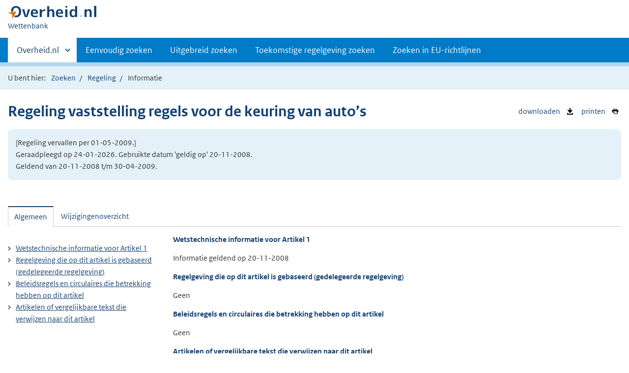

--- FILE ---
content_type: text/html;charset=utf-8
request_url: https://wetten.overheid.nl/BWBR0009106/2008-11-20/0/Artikel1/informatie
body_size: 5433
content:
<!DOCTYPE HTML><html lang="nl">
   <head>
      <title>wetten.nl - Informatie - Regeling vaststelling regels voor de keuring van auto’s - BWBR0009106</title>
      <meta charset="utf-8">
      <meta http-equiv="X-UA-Compatible" content="IE=edge">
      <meta name="viewport" content="width=device-width,initial-scale=1"><script>document.documentElement.className = 'has-js';</script><meta name="dcterms:creator" content="Ministerie van Binnenlandse Zaken en Koninkrijksrelaties">
      <meta name="dcterms:identifier" content="BWBR0009106/informatie">
      <meta name="dcterms:title" content="Wetstechnische informatie van Regeling vaststelling regels voor de keuring van auto’s">
      <meta name="dcterms:language" content="nl">
      <meta name="dcterms:type" content="ministeriele-regeling">
      <meta name="dcterms:modified" content="2017-01-31">
      <meta name="overheid:authority" content="Infrastructuur en Milieu">
      <meta name="dcterms:description" content="Regeling vaststelling regels voor de keuring van auto’s">
      <link rel="stylesheet" title="1" href="/css/generic.css?v123">
      <link rel="stylesheet" href="/css/print.css?v123">
      <link rel="stylesheet" href="/css/wetten.css?v123"><script src="/App_Themes/Algemeen/js/jquery.min.js?v123"></script><script src="/App_Themes/Algemeen/js/sessionStorage.min.js?v123"></script><script>var contextPath = '';</script><link rel="shortcut icon" href="/images/favicon.ico?v123" type="image/vnd.microsoft.icon">
   </head>
   <body class="preview"><!--Start Piwik PRO Tag Manager code--><script type="text/javascript">
    (function(window, document, dataLayerName, id) {
    window[dataLayerName]=window[dataLayerName]||[],window[dataLayerName].push({start:(new Date).getTime(),event:"stg.start"});var scripts=document.getElementsByTagName('script')[0],tags=document.createElement('script');
    function stgCreateCookie(a,b,c){var d="";if(c){var e=new Date;e.setTime(e.getTime()+24*c*60*60*1e3),d="; expires="+e.toUTCString()}document.cookie=a+"="+b+d+"; path=/"}
    var isStgDebug=(window.location.href.match("stg_debug")||document.cookie.match("stg_debug"))&&!window.location.href.match("stg_disable_debug");stgCreateCookie("stg_debug",isStgDebug?1:"",isStgDebug?14:-1);
    var qP=[];dataLayerName!=="dataLayer"&&qP.push("data_layer_name="+dataLayerName),isStgDebug&&qP.push("stg_debug");var qPString=qP.length>0?("?"+qP.join("&")):"";
    tags.async=!0,tags.src="https://koop.piwik.pro/containers/"+id+".js"+qPString,scripts.parentNode.insertBefore(tags,scripts);
    !function(a,n,i){a[n]=a[n]||{};for(var c=0;c<i.length;c++)!function(i){a[n][i]=a[n][i]||{},a[n][i].api=a[n][i].api||function(){var a=[].slice.call(arguments,0);"string"==typeof a[0]&&window[dataLayerName].push({event:n+"."+i+":"+a[0],parameters:[].slice.call(arguments,1)})}}(i[c])}(window,"ppms",["tm","cm"]);
    })(window, document, 'dataLayer', '7ce2a4e8-d9e0-42ea-a88f-7526a88ab44f');
  </script>
      <!--End Piwik PRO Tag Manager code--><!--Geen onderhoudsmelding.--><!--Geen informatiemelding.--><div class="skiplinks container"><a href="#content">Direct naar content</a></div>
      <header class="header">
         <div class="header__start">
            <div class="container"><button type="button" class="hidden-desktop button button--icon-hamburger" data-handler="toggle-nav" aria-controls="nav" aria-expanded="false">Menu</button><div class="logo "><a href="https://www.overheid.nl/"><img src="/images/logo.svg?v123" alt="Logo Overheid.nl, ga naar de startpagina van Overheid punt NL."></a><p class="logo__you-are-here"><span class="visually-hidden">U bent nu hier: </span><span>Wettenbank</span></p>
               </div>
            </div>
         </div>
         <nav class="header__nav header__nav--closed" id="nav">
            <h2 class="visually-hidden">Primaire navigatie</h2>
            <div class="container">
               <ul class="header__primary-nav list list--unstyled">
                  <li class="hidden-mobile"><a href="#other-sites" data-handler="toggle-other-sites" data-decorator="init-toggle-other-sites" aria-controls="other-sites" aria-expanded="false"><span class="visually-hidden">Andere sites binnen </span>Overheid.nl</a></li>
                  <li><a href="/zoeken">Eenvoudig zoeken</a></li>
                  <li><a href="/uitgebreid_zoeken">Uitgebreid zoeken</a></li>
                  <li><a href="/toekomstig_zoeken">Toekomstige regelgeving zoeken</a></li>
                  <li><a href="/zoeken_op_eu-richtlijn">Zoeken in EU-richtlijnen</a></li>
               </ul><a href="#other-sites" class="hidden-desktop" data-handler="toggle-other-sites" data-decorator="init-toggle-other-sites" aria-controls="other-sites" aria-expanded="false"><span class="visually-hidden">Andere sites binnen </span>Overheid.nl
                  </a></div>
         </nav>
      </header>
      <div class="header__more header__more--closed" id="other-sites" aria-hidden="true">
         <div class="container columns">
            <div>
               <h2>Berichten over uw Buurt</h2>
               <p>Zoals vergunningen, bouwplannen en lokale regelgeving</p>
               <ul class="list list--linked">
                  <li><a href="https://www.overheid.nl/berichten-over-uw-buurt/rondom-uw-woonadres">Rondom uw woonadres</a></li>
                  <li><a href="https://www.overheid.nl/berichten-over-uw-buurt">Rondom een zelfgekozen adres</a></li>
               </ul>
            </div>
            <div>
               <h2>Dienstverlening</h2>
               <p>Zoals belastingen, uitkeringen en subsidies.</p>
               <ul class="list list--linked">
                  <li><a href="https://www.overheid.nl/dienstverlening">Naar dienstverlening</a></li>
               </ul>
            </div>
            <div>
               <h2>Beleid &amp; regelgeving</h2>
               <p>Officiële publicaties van de overheid.</p>
               <ul class="list list--linked">
                  <li><a href="https://www.overheid.nl/beleid-en-regelgeving">Naar beleid &amp; regelgeving</a></li>
               </ul>
            </div>
            <div>
               <h2>Contactgegevens overheden</h2>
               <p>Adressen en contactpersonen van overheidsorganisaties.</p>
               <ul class="list list--linked">
                  <li><a href="https://organisaties.overheid.nl/">Naar overheidsorganisaties</a></li>
               </ul>
            </div>
         </div>
      </div>
      <div class="row row--page-opener">
         <div class="container">
            <div class="breadcrumb">
               <p>U bent hier:</p>
               <ol>
                  <li id="breadcrumb-item-zoeken"><a href="/zoeken">Zoeken</a></li>
                  <li id="breadcrumb-item-zoekresultaat"><a href="#">Zoekresultaten</a></li>
                  <li id="breadcrumb-item-regeling"><a href="/BWBR0009106/2008-11-20/0/#Artikel1">Regeling</a></li>
                  <li>Informatie</li>
               </ol>
            </div>
         </div>
      </div>
      <div class="container row">
         <ul class="pageactions">
            <li><a href="/BWBR0009106/2008-11-20/0/Artikel1/informatie/xml" title="WTI van de regeling opslaan als XML-bestand"><img src="/images/icon-download-black.svg?v123" alt="" role="presentation">
                  downloaden
                  </a></li>
            <li><a href="/BWBR0009106/2008-11-20/0/Artikel1/informatie/afdrukken" title="Afdrukken"><img src="/images/icon-print.svg?v123" alt="" role="presentation">
                  printen
                  </a></li>
         </ul>
         <h1>Regeling vaststelling regels voor de keuring van auto’s</h1>
         <div class="well">
            <p class="">[Regeling vervallen per 01-05-2009.]<br>Geraadpleegd op 24-01-2026. Gebruikte datum 'geldig op' 20-11-2008. <br>Geldend van 20-11-2008 t/m 30-04-2009.</p>
         </div>
         <div id="content" class="tabs" data-decorator="init-tabs">
            <ul class="tabs__list">
               <li role="presentation"><a href="#tab-algemeen" data-handler="open-panel" role="tab" id="tab-1" aria-controls="tab-algemeen">Algemeen</a></li>
               <li role="presentation"><a href="#tab-wijzigingenoverzicht" data-handler="open-panel" role="tab" id="tab-2" aria-controls="tab-wijzigingenoverzicht">Wijzigingenoverzicht</a></li>
            </ul>
            <div class="tabs__panels">
               <div id="tab-algemeen" role="tabpanel" aria-labelledby="tab-1">
                  <div class="columns columns--sidebar-left">
                     <div>
                        <div id="Algemeen">
                           <h3>
                              Wetstechnische informatie voor
                              Artikel 1</h3>
                           <p>
                              Informatie geldend op
                              20-11-2008</p>
                        </div>
                        <div id="Basis">
                           <h3>
                              Regelgeving die op dit artikel is gebaseerd (gedelegeerde regelgeving)
                              </h3>
                           <p>Geen</p>
                        </div>
                        <div id="Bevoegdheid">
                           <h3>
                              Beleidsregels en circulaires die betrekking hebben op dit artikel</h3>
                           <p>Geen</p>
                        </div>
                        <div id="Verwijzingen" class="Verwijzingen">
                           <h3>
                              Artikelen of vergelijkbare tekst die verwijzen naar dit artikel</h3>
                           <ol>
                              <li><a href="/1.3:c:BWBR0009106&amp;g=2008-11-20&amp;z=2026-01-24">Regeling vaststelling regels voor de keuring van auto’s</a><br><span class="wti_flow">Artikel:
                                    <a href="/jci1.3:c:BWBR0009106&amp;artikel=1a&amp;g=2008-11-20&amp;z=2026-01-24">1a</a></span></li>
                           </ol>
                        </div>
                        <div id="DeelVerwijzingen" class="Verwijzingen">
                           <h3>
                              Artikelen of vergelijkbare tekst die verwijzen naar het hoofdstuk, paragraaf e.d.
                              waar dit artikel deel van uitmaakt
                              </h3>
                           <p>Geen</p>
                        </div>
                     </div>
                     <div>
                        <ul class="list list--linked">
                           <li><a href="#Algemeen">
                                 Wetstechnische informatie voor
                                 Artikel 1</a></li>
                           <li><a href="#Basis">
                                 Regelgeving die op dit artikel is gebaseerd (gedelegeerde regelgeving)
                                 </a></li>
                           <li><a href="#Bevoegdheid">
                                 Beleidsregels en circulaires die betrekking hebben op dit artikel</a></li>
                           <li><a href="#Verwijzingen">
                                 Artikelen of vergelijkbare tekst die verwijzen naar dit artikel</a></li>
                        </ul>
                     </div>
                  </div>
               </div>
               <div id="tab-wijzigingenoverzicht" role="tabpanel" aria-labelledby="tab-2">
                  <div class="wijzigingen-overzicht">
                     <h2 id="Wijzigingen">Wijzigingenoverzicht voor Artikel 1</h2>
                     <p>
                        (geldig op 20-11-2008)
                        </p>
                     <h4>Opmerking</h4>
                     <p>- Geen opmerking -</p>
                     <div xmlns:local="urn:local" xmlns:xs="http://www.w3.org/2001/XMLSchema" class="table__container">
                        <table class="table--condensed">
                           <thead>
                              <tr>
                                 <th id="th01d1016353880e293" colspan="3"></th>
                                 <th scope="col" id="th02d1016353880e293" colspan="3">Ontstaansbron</th>
                                 <th scope="col" id="th03d1016353880e293" colspan="3">Inwerkingtreding</th>
                              </tr>
                              <tr>
                                 <th scope="col" class="rowDatumInwerking" id="th1d1016353880e293">Datum van inwerkingtreding</th>
                                 <th scope="col" class="rowTerugwerkende" id="th2d1016353880e293">Terugwerkende kracht</th>
                                 <th scope="col" class="rowBetreft" id="th3d1016353880e293">Betreft</th>
                                 <th scope="col" class="rowOndertekening" id="th4d1016353880e293">Ondertekening</th>
                                 <th scope="col" class="rowBekendmaking" id="th5d1016353880e293">Bekendmaking</th>
                                 <th scope="col" class="rowKamerstukken" id="th6d1016353880e293">Kenmerk</th>
                                 <th scope="col" class="rowOndertekening" id="th7d1016353880e293">Ondertekening</th>
                                 <th scope="col" class="rowBekendmaking" id="th8d1016353880e293">Bekendmaking</th>
                                 <th scope="col" class="rowBekendmaking" id="th9d1016353880e293">Opmerking</th>
                              </tr>
                           </thead>
                           <tbody>
                              <tr class="">
                                 <td data-before="Datum van inwerkingtreding" class="rowDatumInwerking" headers="th01d1016353880e293 th1d1016353880e293">01-05-2009 </td>
                                 <td data-before="Terugwerkende kracht" headers="th01d1016353880e293 th2d1016353880e293"> </td>
                                 <td data-before="Betreft" headers="th01d1016353880e293 th3d1016353880e293">Intrekking-regeling </td>
                                 <td data-before="Ondertekening" headers="th02d1016353880e293 th4d1016353880e293">10-04-2009 </td>
                                 <td data-before="Bekendmaking" headers="th02d1016353880e293 th5d1016353880e293">Supplement-Stcrt. 2009, 81 </td>
                                 <td data-before="Bekendmaking" headers="th02d1016353880e293 th6d1016353880e293">CEND/HDJZ-2009/388sectorAWW </td>
                                 <td data-before="Ondertekening" headers="th03d1016353880e293 th7d1016353880e293">07-04-2009 </td>
                                 <td data-before="Bekendmaking" headers="th03d1016353880e293 th8d1016353880e293"><a href="https://zoek.officielebekendmakingen.nl/stb-2009-184.html" target="_blank">Stb. 2009, 184</a> </td>
                                 <td data-before="Opmerkingen" headers="th03d1016353880e293 th9d1016353880e293"><a href="#voetnoot_1" id="voetnoot_ref_1">Inwtr. 1</a> </td>
                              </tr>
                              <tr class="current">
                                 <td data-before="Datum van inwerkingtreding" class="rowDatumInwerking" headers="th01d1016353880e293 th1d1016353880e293">17-12-1997 </td>
                                 <td data-before="Terugwerkende kracht" headers="th01d1016353880e293 th2d1016353880e293"> </td>
                                 <td data-before="Betreft" headers="th01d1016353880e293 th3d1016353880e293">Nieuwe-regeling </td>
                                 <td data-before="Ondertekening" headers="th02d1016353880e293 th4d1016353880e293">10-12-1997 </td>
                                 <td data-before="Bekendmaking" headers="th02d1016353880e293 th5d1016353880e293"><a href="https://zoek.officielebekendmakingen.nl/resultaten?q=(c.product-area==&#34;officielepublicaties&#34;)and((w.publicatienaam==&#34;Staatscourant&#34;)and(w.jaargang==&#34;1997&#34;)and(w.publicatienummer==&#34;241&#34;))&amp;zv=&amp;col=Staatscourant" target="_blank">Stcrt. 1997, 241</a> </td>
                                 <td data-before="Bekendmaking" headers="th02d1016353880e293 th6d1016353880e293">DGP/WJZ/V725577 </td>
                                 <td data-before="Ondertekening" headers="th03d1016353880e293 th7d1016353880e293">10-12-1997 </td>
                                 <td data-before="Bekendmaking" headers="th03d1016353880e293 th8d1016353880e293"><a href="https://zoek.officielebekendmakingen.nl/resultaten?q=(c.product-area==&#34;officielepublicaties&#34;)and((w.publicatienaam==&#34;Staatscourant&#34;)and(w.jaargang==&#34;1997&#34;)and(w.publicatienummer==&#34;241&#34;))&amp;zv=&amp;col=Staatscourant" target="_blank">Stcrt. 1997, 241</a> </td>
                                 <td data-before="Opmerkingen" headers="th03d1016353880e293 th9d1016353880e293"> </td>
                              </tr>
                           </tbody>
                        </table>
                     </div>
                     <div xmlns:local="urn:local" xmlns:xs="http://www.w3.org/2001/XMLSchema" class="voetnotenWijzigingen">
                        <p class="voetnootOpmerkingenHeader">Opmerkingen</p>
                        <ol class="footnotes">
                           <li id="voetnoot_1">Treedt in werking op het tijdstip waarop het Besluit voertuigen in werking treedt.<a class="reference" href="#voetnoot_ref_1">1)</a></li>
                        </ol>
                     </div>
                  </div>
               </div>
            </div>
         </div>
      </div>
      <div xmlns:local="urn:local" xmlns:xs="http://www.w3.org/2001/XMLSchema" class="footer row--footer" role="contentinfo">
         <div class="container columns">
            <ul class="list--linked">
               <li><a href="https://www.overheid.nl/over-deze-site">Over deze website</a></li>
               <li><a href="https://www.overheid.nl/contact/reageren-op-wet-en-regelgeving">Contact</a></li>
               <li><a href="https://www.overheid.nl/english" lang="en">English</a></li>
               <li><a href="https://www.overheid.nl/help/wet-en-regelgeving">Help</a></li>
               <li><a href="https://www.overheid.nl/help/zoeken">Zoeken</a></li>
            </ul>
            <ul class="list list--linked">
               <li><a href="https://www.overheid.nl/informatie-hergebruiken">Informatie hergebruiken</a></li>
               <li><a href="https://www.overheid.nl/privacy-statement">Privacy en cookies</a></li>
               <li><a href="https://www.overheid.nl/toegankelijkheid">Toegankelijkheid</a></li>
               <li><a href="https://www.overheid.nl/sitemap">Sitemap</a></li>
               <li class="list__item"><a href="https://www.ncsc.nl/contact/kwetsbaarheid-melden">Kwetsbaarheid melden</a></li>
            </ul>
            <ul class="list list--linked">
               <li><a href="https://linkeddata.overheid.nl/">Linked Data Overheid</a></li>
               <li><a href="http://powersearch.wetten.nl/">Powersearch</a></li>
            </ul>
            <ul class="list list--linked">
               <li><a href="https://mijn.overheid.nl/">MijnOverheid.nl</a></li>
               <li><a href="https://www.rijksoverheid.nl/">Rijksoverheid.nl</a></li>
               <li><a href="https://ondernemersplein.kvk.nl/">Ondernemersplein</a></li>
               <li><a href="https://www.werkenbijdeoverheid.nl/">Werkenbijdeoverheid.nl</a></li>
            </ul>
         </div>
      </div><script xmlns:local="urn:local" xmlns:xs="http://www.w3.org/2001/XMLSchema" src="/js/wetten.js?v123"></script><script xmlns:local="urn:local" xmlns:xs="http://www.w3.org/2001/XMLSchema" src="/js/main.js?v123"></script><script xmlns:local="urn:local" xmlns:xs="http://www.w3.org/2001/XMLSchema" src="/js/bwb.js?v123"></script><script xmlns:local="urn:local" xmlns:xs="http://www.w3.org/2001/XMLSchema" src="/js/aangevinkte-elementen.js?v123"></script><script xmlns:local="urn:local" xmlns:xs="http://www.w3.org/2001/XMLSchema" src="/js/wti-geraakte-onderdelen.js?v123"></script><script xmlns:local="urn:local" xmlns:xs="http://www.w3.org/2001/XMLSchema" src="/js/lido-aantallen.js?v123"></script><script xmlns:local="urn:local" xmlns:xs="http://www.w3.org/2001/XMLSchema" src="/js/zoeken-broodkruimel.js?v123"></script><script xmlns:local="urn:local" xmlns:xs="http://www.w3.org/2001/XMLSchema">
      ZoekenBroodkruimel.toevoegen();
      AangevinkteElementen.replaceBreadcrumb('breadcrumb-item-regeling');
    </script></body>
   <!--Version: v2.4.0 (b8dc7b77)--></html>